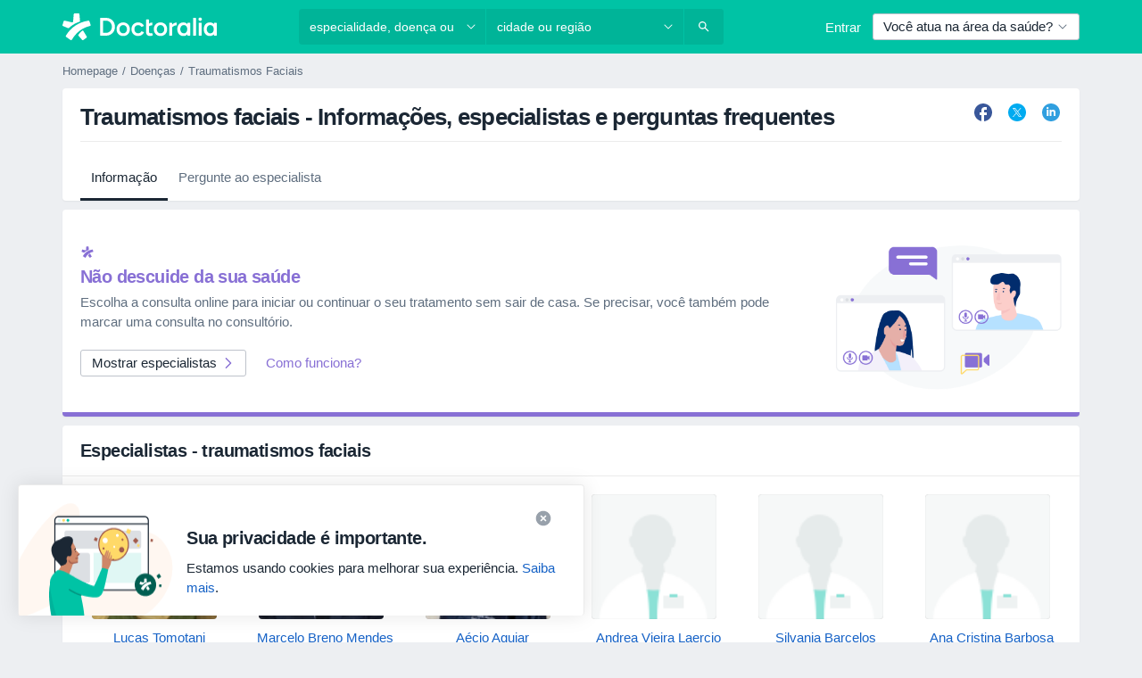

--- FILE ---
content_type: text/javascript; charset=utf-8
request_url: https://platform.docplanner.com/js/LocationAutocompleteModule-v27-chunk-01564197.js
body_size: 4862
content:
"use strict";(self.webpackChunkmonolith_app=self.webpackChunkmonolith_app||[]).push([[97478],{66315:function(_,p,t){t.d(p,{A:function(){return E}});var a=t(55373),u=t.n(a);const h="onGoogleMapsApiLoaded",d="places";let v=!1,m=null;function O(g,r){if(v)throw new Error("Google Maps Api is already loaded.");const s=`//maps.googleapis.com/maps/api/js?${u().stringify({key:g,language:r,callback:h,libraries:d})}`,L=document.createElement("script");L.setAttribute("src",s),L.setAttribute("type","text/javascript"),L.setAttribute("async","true"),L.setAttribute("defer","true"),document.getElementsByTagName("head")[0].appendChild(L),v=!0}function E({GOOGLE_API_KEY:g,SITE_LANG:r}){return m||(m=new Promise(c=>{window[h]=c,O(g,r)}).then(()=>window.google)),m}},19441:function(_,p,t){t.d(p,{FO:function(){return m},OH:function(){return h},YO:function(){return E},b0:function(){return v},ei:function(){return O},gi:function(){return d},i6:function(){return g},ki:function(){return r},no:function(){return c},ti:function(){return u},zD:function(){return a}});var a=(s=>(s.SPECIALIZATION="specialization",s.DISEASE="disease",s.SERVICE="service",s.DOCTOR="doctor",s.FACILITY="facility",s.ENTITY_DOCTOR="entity-doctor",s.ENTITY_FACILITY="entity-facility",s))(a||{}),u=(s=>(s.SPECIALIZATIONS="specializations",s.DISEASES="diseases",s.SERVICES="services",s.ENTITY_TYPE="entity_type",s))(u||{}),h=(s=>(s.DOCTOR="Doctor",s.FACILITY="Facility",s.LISTING="Listing",s))(h||{});const d=["specialization","disease","service"],v=7,m=9,O="show-more",E="near-me",g=5,r=35,c=1e3},36089:function(_,p,t){t.r(p),t.d(p,{default:function(){return m}});var a=t(48219),u=t(48760),h=t(8579),d=t.n(h),v=t(15590);function m(O,E,g,r){const c=document.querySelector('[data-id="location-autocomplete-vue-app"]');c instanceof HTMLElement&&(d().prototype.$gateKeeper=g,d().prototype.$config=O,d().use(a.Ay),d().use(u.qL,{i18n:E}),new(d())({i18n:E,el:c,gtm:r,components:{LocationAutocomplete:v.A}}))}},38653:function(_,p){p.A={getDropdownMenu(t){return t.querySelector(".dropdown-menu-scrollable")},scrollBy(t,a){const u=this.getDropdownMenu(t);u&&(u.scrollTop+=a)},resetScroll(t){const a=this.getDropdownMenu(t);a&&(a.scrollTop=0)}}},31091:function(_,p,t){t.d(p,{AQ:function(){return u},Bn:function(){return h},O6:function(){return m},q$:function(){return a},wA:function(){return d},z7:function(){return v}});const a="update-addresses-map",u="toggle-dynamic-map",h="toggle-filters-modal",d="toggle-calendar-modal",v="edit-location",m="open-booking-widget-modal",O="close-booking-widget-modal"},15590:function(_,p,t){t.d(p,{A:function(){return Y}});var a=function(){var e=this,i=e.$createElement,n=e._self._c||i;return n("location-autocomplete-dropdown",{staticClass:"search-autocomplete-dropdown",attrs:{"is-open":e.isOpen,places:e.placesList,"selected-item":e.selectedItem,"show-loading":e.showLoading,"show-more-btn":!e.input,"show-more-selected":e.showMoreSelected,"show-near-me-option":e.hasGeolocation&&e.showNearMe},on:{onclose:e.onClose,onopen:e.onOpen,select:e.select,"show-more":e.onShowMore}},[n("div",{staticClass:"d-flex align-items-center"},[n("dp-input",{ref:"location",staticClass:"m-0 w-100",attrs:{autocomplete:"off","data-id":e.formControlDataId,"form-control-class":e.formControlClass,"hide-label":!0,label:e.placeholder,name:e.formControlName,placeholder:e.placeholder},on:{click:e.onClick,input:e.onInputValueChange,keydown:[function(o){return!o.type.indexOf("key")&&e._k(o.keyCode,"down",40,o.key,["Down","ArrowDown"])?null:(o.preventDefault(),e.selectLowerItem(o))},function(o){return!o.type.indexOf("key")&&e._k(o.keyCode,"enter",13,o.key,"Enter")?null:(o.preventDefault(),e.onEnterKeydown(o))},function(o){return!o.type.indexOf("key")&&e._k(o.keyCode,"up",38,o.key,["Up","ArrowUp"])?null:(o.preventDefault(),e.selectUpperItem(o))}]},model:{value:e.input,callback:function(o){e.input=o},expression:"input"}}),e._v(" "),e.showArrow?n("dp-icon-caret",{staticClass:"location-icon-caret",class:e.arrowClass,attrs:{color:e.arrowColor,size:12}}):e._e()],1)])},u=[],h=t(49132),d=t(28661),v=t(93810),m=t(93501),O=t(8579),E=t.n(O),g=t(66315),r=(e,i,n)=>new Promise((o,A)=>{var I=f=>{try{C(n.next(f))}catch(T){A(T)}},y=f=>{try{C(n.throw(f))}catch(T){A(T)}},C=f=>f.done?o(f.value):Promise.resolve(f.value).then(I,y);C((n=n.apply(e,i)).next())});const c="OK",s="ZERO_RESULTS",L="UNKNOWN_ERROR",ee="OVER_QUERY_LIMIT",te="REQUEST_DENIED",oe="INVALID_REQUEST",ne="NOT_FOUND";let M=null;function N(){return M||(M=(0,g.A)({GOOGLE_API_KEY:ZLApp.Const.GOOGLE_API_KEY,SITE_LANG:ZLApp.Const.SITE_LANG}).then(e=>new e.maps.places.AutocompleteService)),M}function R(){const e=ZLApp.Const.ISO_LOCALE;return e==="tr"?[e,"cy"]:e}class B{static getPlaces(i){return r(this,null,function*(){const n=yield N();return new Promise((o,A)=>{n.getPlacePredictions({input:i,types:["geocode"],componentRestrictions:{country:R()}},(I,y)=>{if(y===c){o(I);return}if(y===s){o([]);return}A(y)})})})}}var D=t(44332),S=t(9552),x=t(82374),w=t(38653),l=t(19441),$=function(){var e=this,i=e.$createElement,n=e._self._c||i;return n("dp-dropdown",{class:e.dropdownClassList,attrs:{open:e.isOpen,scrollable:e.scrollable,"toggle-tag":"div"},on:{close:e.onClose,open:e.onOpen}},[n("template",{slot:"toggle"},[e._t("default")],2),e._v(" "),e.showLoading?n("search-autocomplete-loading"):n("div",{attrs:{"data-test-id":"location-dropdown"}},[e.showNearMeOption?n("dp-dropdown-item",{class:{"autocomplete-item-active":e.selectedItem===e.nearMe},attrs:{text:e.$trans("near_me")},on:{click:e.selectNearMe}},[n("dp-icon-pin",{attrs:{slot:"icon",color:"primary"},slot:"icon"})],1):e._e(),e._v(" "),e._l(e.placesList,function(o,A){return n("dp-dropdown-item",{key:o+"-"+A,class:{"autocomplete-item-active":e.selectedItem===o},attrs:{text:o},on:{click:function(I){return e.select(o)}}},[n("dp-icon-pin",{attrs:{slot:"icon"},slot:"icon"})],1)}),e._v(" "),e.showActionButton?n("search-autocomplete-item-button",{attrs:{"is-active":e.isActionButtonActive,text:e.moreText},nativeOn:{click:function(o){return o.stopPropagation(),e.showMore(o)}}}):e._e()],2)],2)},U=[],K=t(61389),F=t(39286),k=t(13391),W=t(75128),z=t(10451),V=t(31622),j=t(31091),H=E().extend({name:"LocationAutocompleteDropdown",components:{SearchAutocompleteItemButton:z.A,SearchAutocompleteLoading:V.A,DpDropdownItem:F.A,DpDropdown:k.A,DpIconPin:K.default},props:{isOpen:{required:!0,type:Boolean},showLoading:{required:!0,type:Boolean},places:{required:!1,type:Array,default:()=>[]},scrollable:{required:!1,type:Boolean,default:!0},showMoreBtn:{required:!1,type:Boolean,default:!1},selectedItem:{required:!1,type:String,default:""},showMoreSelected:{required:!1,type:Boolean,default:!1},showNearMeOption:{required:!1,type:Boolean,default:!1}},data:()=>({showMoreClicked:!1}),computed:{hasPlaces(){return this.places.length>0},moreText(){return(0,W.Z)(this.$trans("more"))},showActionButton(){return this.places.length<l.FO?!1:this.showMoreBtn&&!this.showMoreClicked},placesList(){return this.showActionButton?this.places.slice(0,l.FO):this.places},dropdownClassList(){return{"hidden-menu":!this.hasPlaces&&!this.showLoading}},isActionButtonActive(){return this.selectedItem===l.ei},nearMe(){return l.YO}},watch:{showMoreSelected(e){e===!0&&this.showMore(this.isActionButtonActive)}},mounted(){document.addEventListener(j.z7,()=>{const e=document.querySelector('[data-id="autocomplete-location"]');if(!(e instanceof HTMLElement))return;this.onOpen(),e.focus(),e.click();const i=document.querySelector('[data-id="navbar-search-collapse"]');i instanceof HTMLElement&&i.classList.add("show")})},methods:{showMore(e){this.$emit(l.ei,e),this.showMoreClicked=!0},select(e){this.$emit("select",e)},selectNearMe(){this.$emit("select",l.YO)},onOpen(){this.$emit("onopen")},onClose(){this.$emit("onclose")}}}),Z=H,P=t(14486),Q=(0,P.A)(Z,$,U,!1,null,"1404afd7",null),X=Q.exports,G=(e,i,n)=>new Promise((o,A)=>{var I=f=>{try{C(n.next(f))}catch(T){A(T)}},y=f=>{try{C(n.throw(f))}catch(T){A(T)}},C=f=>f.done?o(f.value):Promise.resolve(f.value).then(I,y);C((n=n.apply(e,i)).next())}),q=E().extend({name:"LocationAutocomplete",components:{DpInput:d.A,DpIconCaret:h.default,LocationAutocompleteDropdown:X},props:{value:{required:!1,type:String,default:""},isOpen:{required:!0,type:Boolean},formControlClass:{required:!1,type:String,default:""},formControlName:{required:!1,type:String,default:null},formControlDataId:{required:!1,type:String,default:null},showArrow:{required:!1,type:Boolean,default:!1},arrowColor:{required:!1,type:String,default:v._j},arrowClass:{required:!1,type:String,default:""},autofocus:{required:!1,type:Boolean,default:!1},suggestedPlaces:{required:!1,type:Array,default:()=>[]},customEvent:{required:!1,type:String,default:null},placeholder:{required:!1,type:String,default:null}},data:()=>({input:"",inputElement:null,locationItem:null,opened:!1,noResultsQueries:[],searchPlaces:[],cachePlaces:{},selectedIndex:-1,showMoreSelected:!1,showMoreClicked:!1,showLoading:!1,userGeolocation:{latitude:null,longitude:null}}),computed:{placesList(){if(this.input)return this.searchPlaces;if(this.suggestedPlaces.length>0&&!this.showMoreClicked){const e=[...this.suggestedPlaces];return e.splice(l.FO,0,l.ei),e}return this.suggestedPlaces},hasSearchPlaces(){return this.searchPlaces.length>0},selectedItem(){return this.placesList[this.selectedIndex]},showNearMe(){return this.$gateKeeper.hasAccess(S.uAQ)},hasGeolocation(){return!!(this.userGeolocation.latitude&&this.userGeolocation.longitude)}},watch:{input:(0,m.s)(function(e){this.onInputChange(e)},500),selectedIndex(e,i){if(e>i&&e>l.i6){w.A.scrollBy(this.$el,l.ki);return}e<this.placesList.length-l.i6&&w.A.scrollBy(this.$el,-l.ki)}},mounted(){return G(this,null,function*(){this.input=this.value,yield this.$nextTick(),this.inputElement=this.$refs.location.$el.querySelector("input"),!(!this.autofocus||!(this.inputElement instanceof HTMLElement))&&(this.inputElement.focus(),this.inputElement.click())})},methods:{requestGeolocation(){this.hasGeolocation||"geolocation"in navigator&&navigator.geolocation.getCurrentPosition(e=>{this.userGeolocation={latitude:e.coords.latitude,longitude:e.coords.longitude}})},select(e){if(e===l.YO){this.selectNearMe();return}this.input=e,this.locationItem=e,this.$emit("select",e),this.emitChange(),this.customEvent&&(0,D.A)(this.customEvent,document,e)},selectNearMe(){this.requestGeolocation(),this.hasGeolocation&&(this.$emit("select",l.YO,this.userGeolocation),this.$emit("input",this.$trans("near_me")),this.locationItem=l.YO,this.input=this.$trans("near_me"),this.customEvent&&(0,D.A)(this.customEvent,document,l.YO))},onOpen(){this.$emit("open"),this.opened=!0,this.locationItem=null,this.showNearMe&&this.requestGeolocation()},onClose(){var e;if((e=this.$refs.location.$el.querySelector("input"))==null||e.blur(),this.$emit("close"),this.opened=!1,w.A.resetScroll(this.$el),!this.hasSearchPlaces||this.locationItem||this.input===""){this.selectedIndex=-1;return}this.select(this.searchPlaces[0]),this.selectedIndex=0},onClick(e){this.opened&&e.stopPropagation()},onShowMore(e){var i;(i=this.inputElement)==null||i.focus(),this.showMoreClicked=!0,this.placesList.splice(l.FO,0),e&&(this.selectedIndex-=1)},fetchPlaces(e){return G(this,null,function*(){this.$gateKeeper.hasAccess(S.ERx)&&this.$gtm.pushEvent({category:"Location Autocomplete Logs",action:`Value => ${e}`}),this.$emit("start-loading");const i=setTimeout(()=>{this.showLoading=!0},l.no);try{const n=yield B.getPlaces(e),o=this.transformResults(n);if(this.searchPlaces=o,o.length===0){this.noResultsQueries.push(e);return}this.cachePlaces[e]=o;const[A]=this.searchPlaces;this.$emit("set-first-item",A)}catch(n){(0,x.A)(n)}finally{clearTimeout(i),this.$emit("finish-loading"),this.showLoading&&(this.showLoading=!1)}})},transformResults(e){return e.map(({description:i})=>i.split(", ").slice(0,-1).join(", "))},onEnterKeydown(){document.activeElement===this.inputElement&&this.onInputFocus(),this.onEnterSelect()},onEnterSelect(){if(!this.showLoading&&!!this.selectedItem){if(this.selectedItem===l.ei){this.showMoreSelected=!0;return}this.select(this.selectedItem)}},selectUpperItem(){this.selectedIndex!==0&&(this.selectedIndex-=1)},selectLowerItem(){this.selectedIndex!==this.placesList.length-1&&(this.selectedIndex===l.FO&&this.placesList.includes(l.ei)||(this.selectedIndex+=1))},emitChange(){this.$emit("input",this.input)},onInputFocus(){this.inputElement&&this.inputElement.click()},onInputValueChange(){!this.opened&&this.input&&this.onInputFocus(),this.emitChange()},onInputChange(e){if(!this.opened)return;if(this.selectedIndex=0,!e){this.selectedIndex=-1,this.showLoading=!1,this.searchPlaces=[];return}const i=e.length<3,n=e===this.locationItem;if(i||n)return;if(this.noResultsQueries.some(I=>e.includes(I))){this.searchPlaces=[];return}const A=this.cachePlaces[e];if(A){this.searchPlaces=A;return}this.fetchPlaces(e)}}}),b=q,J=(0,P.A)(b,a,u,!1,null,null,null),Y=J.exports},10451:function(_,p,t){t.d(p,{A:function(){return g}});var a=function(){var r=this,c=r.$createElement,s=r._self._c||c;return s("button",{staticClass:"dropdown-item d-flex justify-content-center",class:r.classList,attrs:{"data-test-id":"query-dropdown-all-specs"}},[s("span",{staticClass:"text-link"},[r._v(`
    `+r._s(r.text)+`
  `)]),r._v(" "),s("span",{staticClass:"sr-only"},[r._v(`
    `+r._s(r.text)+`
  `)])])},u=[],h=t(8579),d=t.n(h),v=d().extend({name:"SearchAutocompleteItemButton",props:{text:{required:!0,type:String},isActive:{required:!1,type:Boolean,default:!1}},computed:{classList(){return{"autocomplete-item-active":this.isActive}}}}),m=v,O=t(14486),E=(0,O.A)(m,a,u,!1,null,null,null),g=E.exports},31622:function(_,p,t){t.d(p,{A:function(){return r}});var a=function(){var c=this,s=c.$createElement,L=c._self._c||s;return L("div",{staticClass:"loading-container d-flex justify-content-center pt-2"},[L("dp-spinner",{staticClass:"mr-1-5",attrs:{size:"sm"}}),c._v(" "),L("p",{staticClass:"text-muted mb-0"},[c._v(`
    `+c._s(c.$trans("autocomplete_loading"))+`
  `)])],1)},u=[],h=t(28854),d=t(8579),v=t.n(d),m=v().extend({name:"SearchAutocompleteLoading",components:{DpSpinner:h.A}}),O=m,E=t(14486),g=(0,E.A)(O,a,u,!1,null,"6170e87a",null),r=g.exports}}]);
